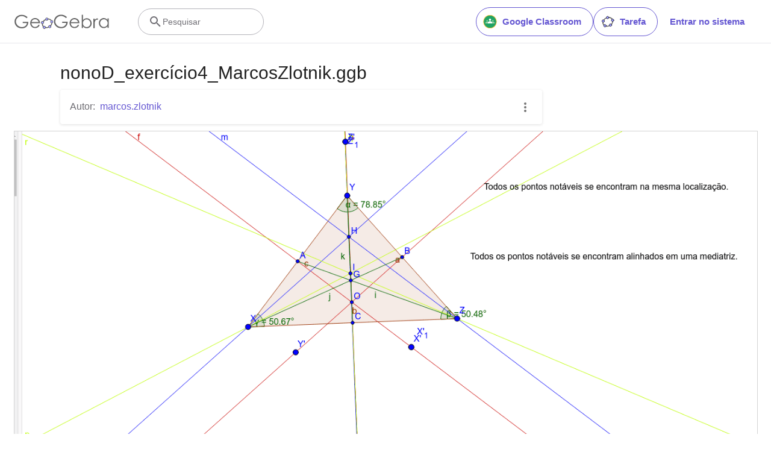

--- FILE ---
content_type: text/html; charset=utf-8
request_url: https://www.google.com/recaptcha/api2/aframe
body_size: 263
content:
<!DOCTYPE HTML><html><head><meta http-equiv="content-type" content="text/html; charset=UTF-8"></head><body><script nonce="IHDuxiRcysDZ5ProlDiNew">/** Anti-fraud and anti-abuse applications only. See google.com/recaptcha */ try{var clients={'sodar':'https://pagead2.googlesyndication.com/pagead/sodar?'};window.addEventListener("message",function(a){try{if(a.source===window.parent){var b=JSON.parse(a.data);var c=clients[b['id']];if(c){var d=document.createElement('img');d.src=c+b['params']+'&rc='+(localStorage.getItem("rc::a")?sessionStorage.getItem("rc::b"):"");window.document.body.appendChild(d);sessionStorage.setItem("rc::e",parseInt(sessionStorage.getItem("rc::e")||0)+1);localStorage.setItem("rc::h",'1768579165794');}}}catch(b){}});window.parent.postMessage("_grecaptcha_ready", "*");}catch(b){}</script></body></html>

--- FILE ---
content_type: text/plain
request_url: https://rtb.openx.net/openrtbb/prebidjs
body_size: -84
content:
{"id":"7a8585ae-febe-48ef-b467-5640d4acb955","nbr":0}